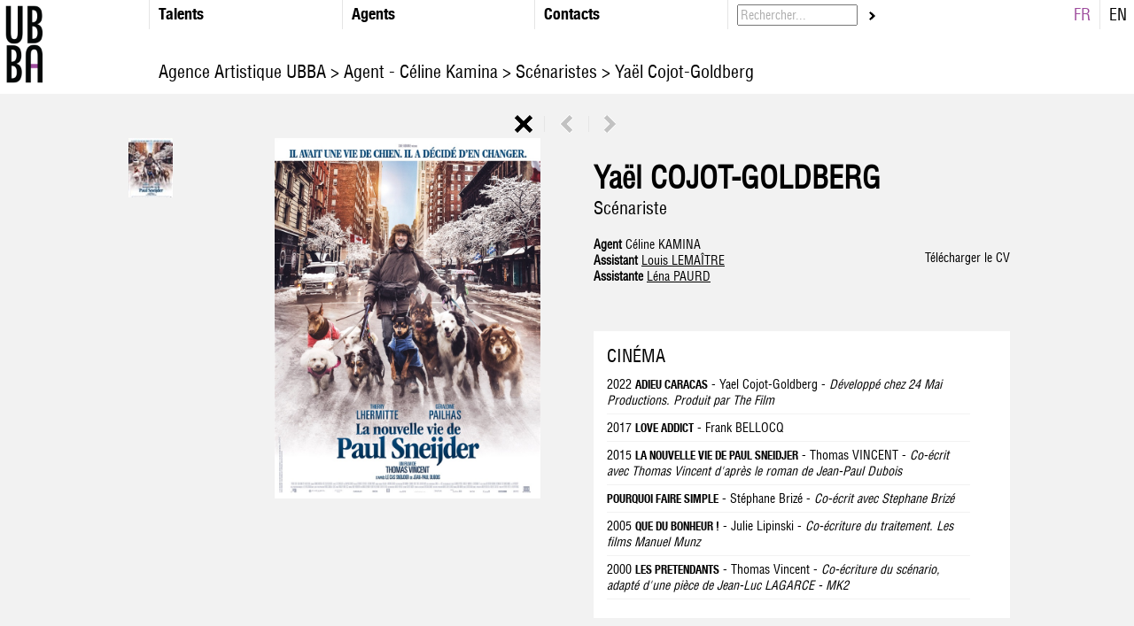

--- FILE ---
content_type: text/html;charset=UTF-8
request_url: https://www.ubba.eu/fiche/scenariste/yael-cojot-goldberg
body_size: 10174
content:


<!DOCTYPE HTML PUBLIC "-//W3C//DTD HTML 4.01//EN" "http://www.w3.org/TR/html4/strict.dtd">
<html xmlns="http://www.w3.org/1999/xhtml">
<head>
  <!-- Global site tag (gtag.js) - Google Analytics -->
<script async src="https://www.googletagmanager.com/gtag/js?id=UA-7515878-37"></script>
<script>
  window.dataLayer = window.dataLayer || [];
  function gtag(){dataLayer.push(arguments);}
  gtag('js', new Date());

  gtag('config', 'UA-7515878-37');
</script>

	<meta http-equiv="Content-Type" content="text/html; charset=iso-8859-1" />
  <META NAME="Keywords" CONTENT="UBBA, Un Bien Bon Agent, Agence, artistes,comédiens,comédiennes,scénaristes,réalisateurs,compositeurs,équipe artistique">
	<META NAME="Author" CONTENT="UBBA">
	<META NAME="Identifier-URL" CONTENT="https://www.ubba.eu">
	<META NAME="Date-Creation-yyyymmdd" content="20121002">
	<META NAME="Reply-to" CONTENT="">
	<META NAME="revisit-after" CONTENT="15 days">
	<META NAME="Category" CONTENT="Internet">
	<META NAME="Publisher" CONTENT="cc.communication">
	<META NAME="Copyright" CONTENT="UBBA">

  <meta property="og:locale" content=" fr_FR" /> 
  <meta property="og:type" content="website" />
  <meta property="og:site_name" content="UBBA" />
  
	<meta name=viewport content="width=device-width, initial-scale=1">

	<link rel="apple-touch-icon" href="/media/img/logoios.png"/>
	<link rel="icon" type="image/png" href="/media/img/favicon.png" />

	
	<link href="/css/uba.css" rel="stylesheet" type="text/css" />
  




  <script
    src="https://code.jquery.com/jquery-1.12.4.js"
    integrity="sha256-Qw82+bXyGq6MydymqBxNPYTaUXXq7c8v3CwiYwLLNXU="
    crossorigin="anonymous"  ></script>


<link href="/css/style.css?v=3" rel="stylesheet" type="text/css" />
	

	
	



	<link rel="stylesheet" href="/css/jquery.fancybox.min.css" type="text/css">


	


	<script src="/js/ubba.js" defer></script>
	<script language="javascript">

		function erase_color(){
			
			document.getElementById('div_spe_115-1').className=(document.getElementById('div_spe_115-1').className == 'noir')?'noir':'noir';
			document.getElementById('id_spe').value=(document.getElementById('div_spe_115-1').className == 'noir')? '' : '';
			
			document.getElementById('div_spe_115-2').className=(document.getElementById('div_spe_115-2').className == 'noir')?'noir':'noir';
			document.getElementById('id_spe').value=(document.getElementById('div_spe_115-2').className == 'noir')? '' : '';
			
			document.getElementById('div_spe_166').className=(document.getElementById('div_spe_166').className == 'noir')?'noir':'noir';
			document.getElementById('id_spe').value=(document.getElementById('div_spe_166').className == 'noir')? '' : '';
			
			document.getElementById('div_spe_188').className=(document.getElementById('div_spe_188').className == 'noir')?'noir':'noir';
			document.getElementById('id_spe').value=(document.getElementById('div_spe_188').className == 'noir')? '' : '';
			
			document.getElementById('div_spe_190').className=(document.getElementById('div_spe_190').className == 'noir')?'noir':'noir';
			document.getElementById('id_spe').value=(document.getElementById('div_spe_190').className == 'noir')? '' : '';
			
			document.getElementById('div_spe_153').className=(document.getElementById('div_spe_153').className == 'noir')?'noir':'noir';
			document.getElementById('id_spe').value=(document.getElementById('div_spe_153').className == 'noir')? '' : '';
			
			document.getElementById('div_agent_50795').className=(document.getElementById('div_agent_50795').className == 'noir')?'noir':'noir';
			document.getElementById('id_agent').value=(document.getElementById('div_agent_50795').className == 'noir')? '' : '';
			
			document.getElementById('div_agent_50794').className=(document.getElementById('div_agent_50794').className == 'noir')?'noir':'noir';
			document.getElementById('id_agent').value=(document.getElementById('div_agent_50794').className == 'noir')? '' : '';
			
			document.getElementById('div_agent_259').className=(document.getElementById('div_agent_259').className == 'noir')?'noir':'noir';
			document.getElementById('id_agent').value=(document.getElementById('div_agent_259').className == 'noir')? '' : '';
			
			document.getElementById('div_agent_487110').className=(document.getElementById('div_agent_487110').className == 'noir')?'noir':'noir';
			document.getElementById('id_agent').value=(document.getElementById('div_agent_487110').className == 'noir')? '' : '';
			
			document.getElementById('div_agent_136759').className=(document.getElementById('div_agent_136759').className == 'noir')?'noir':'noir';
			document.getElementById('id_agent').value=(document.getElementById('div_agent_136759').className == 'noir')? '' : '';
			
			document.getElementById('div_agent_251462').className=(document.getElementById('div_agent_251462').className == 'noir')?'noir':'noir';
			document.getElementById('id_agent').value=(document.getElementById('div_agent_251462').className == 'noir')? '' : '';
			
			document.getElementById('div_agent_326758').className=(document.getElementById('div_agent_326758').className == 'noir')?'noir':'noir';
			document.getElementById('id_agent').value=(document.getElementById('div_agent_326758').className == 'noir')? '' : '';
			
			document.getElementById('div_agent_402492').className=(document.getElementById('div_agent_402492').className == 'noir')?'noir':'noir';
			document.getElementById('id_agent').value=(document.getElementById('div_agent_402492').className == 'noir')? '' : '';
			
			document.getElementById('div_agent_487109').className=(document.getElementById('div_agent_487109').className == 'noir')?'noir':'noir';
			document.getElementById('id_agent').value=(document.getElementById('div_agent_487109').className == 'noir')? '' : '';
			
			document.getElementById('div_agent_136922').className=(document.getElementById('div_agent_136922').className == 'noir')?'noir':'noir';
			document.getElementById('id_agent').value=(document.getElementById('div_agent_136922').className == 'noir')? '' : '';
			
			document.getElementById('div_agent_728821').className=(document.getElementById('div_agent_728821').className == 'noir')?'noir':'noir';
			document.getElementById('id_agent').value=(document.getElementById('div_agent_728821').className == 'noir')? '' : '';
			
			document.getElementById('div_agent_776974').className=(document.getElementById('div_agent_776974').className == 'noir')?'noir':'noir';
			document.getElementById('id_agent').value=(document.getElementById('div_agent_776974').className == 'noir')? '' : '';
			
			document.getElementById('div_agent_776975').className=(document.getElementById('div_agent_776975').className == 'noir')?'noir':'noir';
			document.getElementById('id_agent').value=(document.getElementById('div_agent_776975').className == 'noir')? '' : '';
			
			document.getElementById('div_agent_781265').className=(document.getElementById('div_agent_781265').className == 'noir')?'noir':'noir';
			document.getElementById('id_agent').value=(document.getElementById('div_agent_781265').className == 'noir')? '' : '';
			
		}
	</script>
	<script>
		// MOBILE MENU
		var toHide = false;
		$(document).ready(function() {
			var open 	= $('.responsive-menu');
			var menu 	= $('.header');
			var blur = $('#div_trombi,.footer, #artistProfile,.contactWrapper');

			$(open).on('click', function(e) {
				menu.toggleClass('widthBorderRight');
				e.preventDefault();
				menu.slideToggle( function(){
					menu.toggleClass('widthBorderRight');
				});

				blur.toggleClass('blur');
			});


		});
		</script>

<title>Yaël Cojot-Goldberg - Scénariste - UBBA </title><meta property="og:title" content="Yaël Cojot-Goldberg - Scénariste - UBBA"><link rel="canonical" href="https://www.ubba.eu/fiche/scenariste/yael-cojot-goldberg"><meta property="og:url" content="https://www.ubba.eu/fiche/scenariste/yael-cojot-goldberg"><link rel="alternate" href="https://www.ubba.eu/fiche/scenariste/yael-cojot-goldberg" hreflang="fr"><link rel="alternate" href="https://www.ubba.eu/fiche/scenariste/yael-cojot-goldberg?lng=en" hreflang="en"><meta name="description" content="Yaël Cojot-Goldberg  est représentée par l'Agence Artistique UBBA. CV, prix et nominations, réseaux sociaux... Consultez sa fiche scénariste."><meta property="og:description" content="Yaël Cojot-Goldberg  est représentée par l'Agence Artistique UBBA. CV, prix et nominations, réseaux sociaux... Consultez sa fiche scénariste."><meta property="og:image" content="https://diffusionph.cccommunication.biz/jpgok/RepGR/794/79424_1.jpg"><script type="application/ld+json"> {
  "@context": "http://schema.org/",
  "@type": "Person",
  "name": "Yaël Cojot-Goldberg",
	"image": {
        "@type": "ImageObject",
        "url": "https://diffusionph.cccommunication.biz/jpgok/RepGR/794/79424_1.jpg"
			},
		"@reverse": {"Screenwriter": [
	{"@type": "Movie",
					"name": "ADIEU CARACAS",
					"image": "https://diffusionph.cccommunication.biz/jpgok/RepGR/794/79424_1.jpg"
				},{"@type": "Movie",
					"name": "LOVE ADDICT",
					"image": "https://diffusionph.cccommunication.biz/jpgok/RepGR/794/79424_1.jpg"
				},{"@type": "Movie",
					"name": "LA NOUVELLE VIE DE PAUL SNEIDJER",
					"image": "https://diffusionph.cccommunication.biz/jpgok/RepGR/794/79424_1.jpg"
				},{"@type": "Movie",
					"name": "POURQUOI FAIRE SIMPLE",
					"image": "https://diffusionph.cccommunication.biz/jpgok/RepGR/794/79424_1.jpg"
				},{"@type": "Movie",
					"name": "QUE DU BONHEUR !",
					"image": "https://diffusionph.cccommunication.biz/jpgok/RepGR/794/79424_1.jpg"
				},{"@type": "Movie",
					"name": "LES PRETENDANTS",
					"image": "https://diffusionph.cccommunication.biz/jpgok/RepGR/794/79424_1.jpg"
				}]}} </script><script type="application/ld+json">
{
 "@context": "https://schema.org",
 "@type": "BreadcrumbList",
 "itemListElement":
 [
  {
   "@type": "ListItem",
   "position": 1,
   "item":
   {
    "@id": "https://www.ubba.eu",
    "name": " Agence Artistique  Paris"
    }
  },
  {
   "@type": "ListItem",
  "position": 2,
  "item":
   {
     "@id": "https://www.ubba.eu/trombi/scenaristes",
     "name": "Scénaristes"
   }
  },                                                                                                                                                                            {
   "@type": "ListItem",
  "position": 3,
  "item":
   {
     "@id": "https://www.ubba.eu/fiche/scenariste/yael-cojot-goldberg",
     "name": "Yaël Cojot-Goldberg"
   }
  }
 ]
}
</script></head>
<body>


	<div class="header">
		<a id="close-menu" class="responsive-menu mobileOnly cross" href="#"><span>Menu</span></a>
    	<div class="headerElement logo">
        	<a href="/">
        		<img src="/media/img/pt_logoUBBA.png" alt=" Agence artistique des acteurs et actrices français" title=" UBBA : Agence artistique pour le cinéma français" height="100"/> 
        	</a>

        	<div class="headerSeparator"></div>
        </div>
        

        <div class="headerElement withMargin" id="spe">
        	<div class="headerSeparator"></div>

            <div class="T18 HelveticaBlackCondensed">Talents</div>
            <div class="menuGroup dropdown">
                
                        <a  href="/trombi/acteurs" id="div_spe_115-2" class="menuLink "
                        >
                        	<img src="/media/img/pt_fleche_noir.gif" align="absmiddle" class="currentMenu"/>
                        	<div class="menuLabel">
                        		Comédiens / Acteurs 
                        	</div>
                        </a>
                    
                        <a  href="/trombi/actrices" id="div_spe_115-1" class="menuLink "
                        >
                        	<img src="/media/img/pt_fleche_noir.gif" align="absmiddle" class="currentMenu"/>
                        	<div class="menuLabel">
                        		Comédiennes / Actrices 
                        	</div>
                        </a>
                    
                	<a href="/trombi/compositeurs" id="div_spe_166" class="menuLink ">
                		<img src="/media/img/pt_fleche_noir.gif" align="absmiddle" class="currentMenu"/>
                    	<div class="menuLabel">
                    		Compositeurs / Compositrices
                    	</div>
                	</a>
                
                	<a href="/trombi/metteursenscene" id="div_spe_188" class="menuLink ">
                		<img src="/media/img/pt_fleche_noir.gif" align="absmiddle" class="currentMenu"/>
                    	<div class="menuLabel">
                    		Metteurs / Metteuses en scène
                    	</div>
                	</a>
                
                	<a href="/trombi/realisateurs" id="div_spe_190" class="menuLink ">
                		<img src="/media/img/pt_fleche_noir.gif" align="absmiddle" class="currentMenu"/>
                    	<div class="menuLabel">
                    		Réalisateurs / Réalisatrices
                    	</div>
                	</a>
                
                	<a href="/trombi/scenaristes" id="div_spe_153" class="menuLink ">
                		<img src="/media/img/pt_fleche_noir.gif" align="absmiddle" class="currentMenu"/>
                    	<div class="menuLabel">
                    		 Scénaristes
                    	</div>
                	</a>
                
            </div>
        </div>

        
       	<div class="headerElement withMargin" id="agent">
            <div class="headerSeparator"></div>
            <div  class="T18 HelveticaBlackCondensed">Agents</div>
            <div class="menuGroup dropdown">
                
                    <a href="/trombi/agent/cecile-felsenberg"
                      id="div_agent_50795"
                      class="menuLink ">
                    	<img src="/media/img/pt_fleche_noir.gif" align="absmiddle" class="currentMenu"/>
                        <div class="menuLabel">
                    		Cécile Felsenberg
                    	</div>
                	</a>
                  
                    <a href="/trombi/agent/celine-kamina"
                      id="div_agent_50794"
                      class="menuLink ">
                    	<img src="/media/img/pt_fleche_noir.gif" align="absmiddle" class="currentMenu"/>
                        <div class="menuLabel">
                    		Céline Kamina
                    	</div>
                	</a>
                  
                    <a href="/trombi/agent/isabelle-delapatelliere"
                      id="div_agent_259"
                      class="menuLink ">
                    	<img src="/media/img/pt_fleche_noir.gif" align="absmiddle" class="currentMenu"/>
                        <div class="menuLabel">
                    		Isabelle de la Patellière
                    	</div>
                	</a>
                  
                    <a href="/trombi/agent/brigitte-descormiers"
                      id="div_agent_487110"
                      class="menuLink ">
                    	<img src="/media/img/pt_fleche_noir.gif" align="absmiddle" class="currentMenu"/>
                        <div class="menuLabel">
                    		Brigitte Descormiers
                    	</div>
                	</a>
                  
                    <a href="/trombi/agent/jean-baptiste-lherron"
                      id="div_agent_136759"
                      class="menuLink ">
                    	<img src="/media/img/pt_fleche_noir.gif" align="absmiddle" class="currentMenu"/>
                        <div class="menuLabel">
                    		Jean-Baptiste L'Herron
                    	</div>
                	</a>
                  
                    <a href="/trombi/agent/fanny-minvielle"
                      id="div_agent_251462"
                      class="menuLink ">
                    	<img src="/media/img/pt_fleche_noir.gif" align="absmiddle" class="currentMenu"/>
                        <div class="menuLabel">
                    		Fanny Minvielle
                    	</div>
                	</a>
                  
                    <a href="/trombi/agent/lizzie-sebban"
                      id="div_agent_326758"
                      class="menuLink ">
                    	<img src="/media/img/pt_fleche_noir.gif" align="absmiddle" class="currentMenu"/>
                        <div class="menuLabel">
                    		Lizzie Sebban
                    	</div>
                	</a>
                  
                    <a href="/trombi/agent/-ubba"
                      id="div_agent_402492"
                      class="menuLink ">
                    	<img src="/media/img/pt_fleche_noir.gif" align="absmiddle" class="currentMenu"/>
                        <div class="menuLabel">
                    		UBBA
                    	</div>
                	</a>
                  
                    <a href="/trombi/agent/arielle-leva"
                      id="div_agent_487109"
                      class="menuLink ">
                    	<img src="/media/img/pt_fleche_noir.gif" align="absmiddle" class="currentMenu"/>
                        <div class="menuLabel">
                    		Arielle Léva
                    	</div>
                	</a>
                  
                    <a href="/trombi/agent/valentine-jammet"
                      id="div_agent_136922"
                      class="menuLink ">
                    	<img src="/media/img/pt_fleche_noir.gif" align="absmiddle" class="currentMenu"/>
                        <div class="menuLabel">
                    		Valentine Jammet
                    	</div>
                	</a>
                  
                    <a href="/trombi/agent/thomas-ramon"
                      id="div_agent_728821"
                      class="menuLink ">
                    	<img src="/media/img/pt_fleche_noir.gif" align="absmiddle" class="currentMenu"/>
                        <div class="menuLabel">
                    		Thomas Ramon
                    	</div>
                	</a>
                  
                    <a href="/trombi/agent/michelle-legaffric"
                      id="div_agent_776974"
                      class="menuLink ">
                    	<img src="/media/img/pt_fleche_noir.gif" align="absmiddle" class="currentMenu"/>
                        <div class="menuLabel">
                    		Michelle Le Gaffric
                    	</div>
                	</a>
                  
                    <a href="/trombi/agent/paul-couralet"
                      id="div_agent_776975"
                      class="menuLink ">
                    	<img src="/media/img/pt_fleche_noir.gif" align="absmiddle" class="currentMenu"/>
                        <div class="menuLabel">
                    		Paul Couralet
                    	</div>
                	</a>
                  
                    <a href="/trombi/agent/guillaume-benit"
                      id="div_agent_781265"
                      class="menuLink ">
                    	<img src="/media/img/pt_fleche_noir.gif" align="absmiddle" class="currentMenu"/>
                        <div class="menuLabel">
                    		Guillaume Bénit
                    	</div>
                	</a>
                  
                <br/>
                 Collaborateurs
                <a href="/trombi/collaborateur/joachim-cohen"
                  id="div_agent_jco"
                  class="menuLink ">
                  <img src="/media/img/pt_fleche_noir.gif" align="absmiddle" class="currentMenu"/>
                    <div class="menuLabel">
                    Joachim Cohen
                  </div>
              </a>
           

            </div>
		</div>
        
        <div class="headerElement withMargin">
         	<div class="headerSeparator"></div>
            <div class="T18 HelveticaBlackCondensed"> <a href="/contact"> Contacts </a></div>
            


 		</div>
         <div class="headerElement withMargin search">
        	<form name="form_rech" id="form_rech" action="/trombi.cfm" method="post" onSubmit="AppelAjax('/ajax.cfm', 'div_trombi', document.form_rech,'','erase_color()');return false;">
                <input type="text" name="recherche" id="recherche" value="Rechercher..." onClick="if(this.value == 'Rechercher...'){this.value='';}" class="T14 gris HelveticaCondensed" class="searchForm" /> 
                <input type="hidden" name="laction" id="laction" value="aff_trombi" />
				&nbsp;<a href="javascript:void(0);" onClick="AppelAjax('/ajax.cfm', 'div_trombi', document.form_rech,'','erase_color()');return false;">
					<img src="/media/img/pt_fleche_noir.gif" onMouseOver="this.src='/media/img/pt_fleche_violet.gif'" onMouseOut="this.src='/media/img/pt_fleche_noir.gif'" align="absmiddle" />
				</a>
            </form>
        </div>
        <div class="languageSwitch">
        	



             <div class="languageLink">
               <a href="/fiche/scenariste/yael-cojot-goldberg/?lng=fr" class="T18 violet">FR</a>
             </div>
             <div class="headerSeparator"></div>
             <div class="languageLink">
               <a href="/fiche/scenariste/yael-cojot-goldberg/?lng=en" class="T18 ">EN</a>&nbsp;&nbsp;
             </div>
            

        </div>
        <br/>
        <div id='fil' class='desktopOnly'>
        	<h1 class="title T20" id='ariane' style="text-align:left;font-weight:normal;">
            </h1>
        </div>

	</div>
	<div class="mobileHeader mobileOnly">
		<a id="open-menu" class="responsive-menu mobileOnly" href="#"><span>Menu</span></a>
		<a href="/" class="mobileLogo">
        	<img src="/media/img/pt_logoUBBA.png" alt=" Agence artistique des acteurs et actrices français" title=" UBBA : Agence artistique pour le cinéma français" /> 
        </a>
        <form class="mobileHeaderSearch" name="form_rech" id="form_rech" action="/trombi.cfm" method="post" onSubmit="AppelAjax('/ajax.cfm', 'div_trombi', document.form_rech,'','erase_color()');return false;">
            <input type="text" name="recherche" id="recherche" value="Rechercher..." onClick="if(this.value == 'Rechercher...'){this.value='';}" class="T14 gris HelveticaCondensed" class="searchForm" />
            <input type="hidden" name="laction" id="laction" value="aff_trombi" />
			&nbsp;<a href="javascript:void(0);" onClick="AppelAjax('/ajax.cfm', 'div_trombi', document.form_rech,'','erase_color()');return false;">
				<img src="/media/img/pt_fleche_noir.gif" onMouseOver="this.src='/media/img/pt_fleche_violet.gif'" onMouseOut="this.src='/media/img/pt_fleche_noir.gif'" align="absmiddle" />
			</a>
        </form>
        <br/>
        <h1 class="title T20" id='ariane2' style="text-align:left;font-weight:normal;">
          </h1>

	</div>
<script src="/js/jquery.fancybox.min.js" defer></script>



    <div id="artistProfile">
    	

        
	<script src="/js/fonctions.js"></script>
<script language=javaScript>
// Les Fonctions de Cookie sont ici, il faudra remettre checkcookie pour les vidéos

	function getCookie(cname) {
	    var name = cname + "=";
	    var ca = document.cookie.split(';');
	    for(var i = 0; i <ca.length; i++) {
	        var c = ca[i];
	        while (c.charAt(0)==' ') {
	            c = c.substring(1);
	        }
	        if (c.indexOf(name) == 0) {
	            return c.substring(name.length,c.length);
	        }
	    }
	    return "";
	}
	function checkcookie() {
		var tarteAuCitron= getCookie ("tarteaucitron");
		var youtube= tarteAuCitron.search("youtube=true");
		console.log(youtube);
		var vimeo= tarteAuCitron.search("vimeo=true");
		console.log(vimeo);

		if ((youtube == -1) || (vimeo == -1))
		{

			$('#nocookie').show();
			$('#embedcookie').hide();

		}
		else {
			{
				$('#nocookie').hide();
				$('#embedcookie').show();
			}
		}

	}
	function addreload()
	{
	$(document).on('click','#tarteaucitronClosePanel',(function() {
    location.reload();
}));
}
</script>









    <div id="div_fiche">

			





        <div class="artistWrapper">

					
		            <div class="navigation">
									
									

										<h1 class="title T20 ariane2" style="text-align:left;">
											


												<script language="javascript">
													var textAriane="<a href='/'>  Agence Artistique UBBA </a>> <a href='https://www.ubba.eu/trombi/agent/celine-kamina'>	 Agent -		Céline Kamina</a> ><a href='/trombi/scenaristes'>  Scénaristes </a>> Yaël Cojot-Goldberg";
													$('#ariane').html(textAriane);
													$('#ariane2').html(textAriane);
												</script>
											
										</h1>

										
		                <a href="/trombi/">
		                    <img src="/media/img/bt_fermer.gif" align="absmiddle" />
		                </a>
		                <img src="/media/img/trait_vertical_fiche.gif" align="absmiddle" />

		                
		                    <a   href="/fiche/scenariste/noah-cohen" >
		                
		                    <img src="/media/img/fleche_precedent_off.gif" onMouseOver="this.src='/media/img/fleche_precedent_on.gif'" onMouseOut="this.src='/media/img/fleche_precedent_off.gif'" align="absmiddle" />
		                
		                    </a>
		                

		                <img src="/media/img/trait_vertical_fiche.gif" align="absmiddle" />

		                
		                    <a   href="/fiche/scenariste/helena-colin">
		                
		                <img src="/media/img/fleche_suivant_off.gif" onMouseOver="this.src='/media/img/fleche_suivant_on.gif'" onMouseOut="this.src='/media/img/fleche_suivant_off.gif'" align="absmiddle" />
		                
		                    </a>
		                
		            </div>
		        

            <div class="medias">
                <div class="artistMainInfo mobileOnly">
                    <div class="artistName">
                        <div class="T35">

                          <h1 style="margin-bottom: auto;" class='artisttitle'>  Yaël COJOT-GOLDBERG  </h1>
                        </div>
                        <div class="T20">
                        	
                            Scénariste 
                        </div>
											

                    </div>
                    <div class="contactName">
                        <div class="agents">
                            <b>
                                
                                 Agent
                                

                            </b>
														Céline KAMINA 
                        </div>
                        <div class="assistants">
                            
                                    <div class="assistantElement">
                                        <b>
																					Assistant 
                                        </b>

                                      <a href='mailto:l.lemaitre@ubba.eu?subject=Yaël COJOT-GOLDBERG - Scénariste' style='text-decoration: underline;'>  Louis LEMAÎTRE </a>
                                    </div>
                                
                                    <div class="assistantElement">
                                        <b>
																					Assistante 
                                        </b>

                                      <a href='mailto:l.paurd@ubba.eu?subject=Yaël COJOT-GOLDBERG - Scénariste' style='text-decoration: underline;'>  Léna PAURD </a>
                                    </div>
                                
                        </div>
                        
                    </div>
                </div>
                <div class="photoMosaic">

                    
                            <div class="photoElement">
                            	<a href="https://diffusionph.cccommunication.biz/jpgok/RepGR/794/79424_1.jpg" title="Yaël COJOT-GOLDBERG " data-fancybox="images" data-caption="Yaël COJOT-GOLDBERG">
                                    <img src="https://diffusionph.cccommunication.biz//jpgok/Repsbr/794/79424_1.jpg" loading="lazy" border="0"  width="50"  height="67"  alt=""  /> 
                                </a>
                            </div>
    					
                </div>
                <div class="photoPresent">
              	
												<a href="https://diffusionph.cccommunication.biz/jpgok/RepGR/794/79424_1.jpg" title="Yaël COJOT-GOLDBERG" data-fancybox="images">
                            <img src="https://diffusionph.cccommunication.biz/jpgok/RepGR/794/79424_1.jpg"  width="300" loading="lazy"/>
															
                        </a>
                        
    			</div>
            </div>
            <div class="mainContent">
                <div class="artistMainInfo hideOnMobile">
                	<div class="artistName">
                        <div class="T35">
                          <h1 style="margin-bottom: auto;">  Yaël COJOT-GOLDBERG </h1>
                        </div>
                        <div class="T20">
                           Scénariste 

                        </div>
											

                    </div>
             		<div class="contactName">
                        <div class="agents">
                            <b>
                               
																Agent
                                
                            </b>

                            Céline KAMINA 
    					</div>
                        <div class="assistants">
    						
                                    <div class="assistantElement">
                                        <b>
																					Assistant 
                                        </b>

                                        <a href='mailto:l.lemaitre@ubba.eu?subject=Yaël COJOT-GOLDBERG - Scénariste' style='text-decoration: underline;'>  Louis LEMAÎTRE </a>
                                    </div>
                                
                                    <div class="assistantElement">
                                        <b>
																					Assistante 
                                        </b>

                                        <a href='mailto:l.paurd@ubba.eu?subject=Yaël COJOT-GOLDBERG - Scénariste' style='text-decoration: underline;'>  Léna PAURD </a>
                                    </div>
                                
                        </div>

    				</div>
                    <script language="javascript">
    					function popPDF(qryStr) {
    						adr = "http://www.cccommunication.biz/popup/pdf/loading.cfm?ini=true&" + qryStr;
    						window.open(adr,"cccompdf","width=600,height=600,scrollbars=yes,resizable=yes");
    					}
    				</script>
    				
                        <div  class="downloadPDF">
                            <a href="javascript:void(0);" onClick="popPDF('type=cv&id_Protect=50792&id_Artiste=79424');">
                                Télécharger le CV
                            </a>
                        </div>
											
    				

                </div>

								<div class='languages'>
								



													<a href="http://" target="_blank" rel="nofollow">
															
													</a>
											

									</div>

                <div class="cvWrapper">

                    <div  class="downloadPDF mobileOnly">
                        <a href="javascript:void(0);" onClick="popPDF('type=cv&id_Protect=50792&id_Artiste=79424');">
                            Télécharger le CV
                        </a>
                    </div>

										
                        <div class="bg_blanc T14 categoryBlock">
                            

                                <div class="categoryTitle T20 5" >
                                    CINÉMA
                                </div>
																
                                    
																			<div class="cvLine line05 " >
																			2022 
                                                <span class="T13 HelveticaBlackCondensed">ADIEU CARACAS</span>
                                                - Yael Cojot-Goldberg  - <em>Développé chez 24 Mai Productions. Produit par The Film</em> 
                                        <div class="cvSeparator"></div>

                                    </div>
																		
                                    
																			<div class="cvLine line15 " >
																			2017 
                                                <span class="T13 HelveticaBlackCondensed">LOVE ADDICT</span>
                                                - Frank BELLOCQ 
                                        <div class="cvSeparator"></div>

                                    </div>
																		
                                    
																			<div class="cvLine line25 " >
																			2015 
                                                <span class="T13 HelveticaBlackCondensed">LA NOUVELLE VIE DE PAUL SNEIDJER</span>
                                                - Thomas VINCENT  - <em>Co-écrit avec Thomas Vincent d'après le roman de Jean-Paul Dubois</em> 
                                        <div class="cvSeparator"></div>

                                    </div>
																		
                                    
																			<div class="cvLine line35 " >
																			
																			
																		</div>
																		
																			
																			<div class="cvLine line45 greatline5" >



																			
                                                <span class="T13 HelveticaBlackCondensed">POURQUOI FAIRE SIMPLE</span>
                                                - Stéphane Brizé  - <em>Co-écrit avec Stephane Brizé</em> 
                                        <div class="cvSeparator"></div>

                                    </div>
																		
                                    
																			<div class="cvLine line55  greatline5"   >
																			2005 
                                                <span class="T13 HelveticaBlackCondensed">QUE DU BONHEUR !</span>
                                                - Julie Lipinski  - <em>Co-écriture du traitement. Les films Manuel Munz</em> 
                                        <div class="cvSeparator"></div>

                                    </div>
																		
                                    
																			<div class="cvLine line65  greatline5"   >
																			2000 
                                                <span class="T13 HelveticaBlackCondensed">LES PRETENDANTS</span>
                                                - Thomas Vincent  - <em>Co-écriture du scénario, adapté d'une pièce de Jean-Luc LAGARCE - MK2</em> 
                                        <div class="cvSeparator"></div>

                                    </div>
																		

																	
																			 <div class="cvLine linemax5" >
																
																
																</div>

																
                        </div>
                    
                        <div class="bg_blanc T14 categoryBlock">
                            

                                <div class="categoryTitle T20 1824" >
                                    AUTEUR COURT MÉTRAGE
                                </div>
																
                                    
																			<div class="cvLine line01824 " >
																			2019 
                                                <span class="T13 HelveticaBlackCondensed">PAS DE DEUX</span>
                                                - Yaël COJOT GOLDBERG 
                                        <div class="cvSeparator"></div>

                                    </div>
																		
                                    
																			<div class="cvLine line11824 " >
																			
                                                <span class="T13 HelveticaBlackCondensed">LA DERNIÈRE CONQUÊTE DE JULES CÉSAR </span>
                                                - Alexandra DENNI  - <em>Co-écriture</em> 
                                        <div class="cvSeparator"></div>

                                    </div>
																		
                                    
																			<div class="cvLine line21824 " >
																			2002 
                                                <span class="T13 HelveticaBlackCondensed">LA PART MANQUANTE </span>
                                                - Alexandre DENNI  - <em>Co-écriture</em> 
                                        <div class="cvSeparator"></div>

                                    </div>
																		
                        </div>
                    
                        <div class="bg_blanc T14 categoryBlock">
                            

                                <div class="categoryTitle T20 425" >
                                    AUTEUR TÉLÉVISION
                                </div>
																
                                    
																			<div class="cvLine line0425 " >
																			2004 
                                                <span class="T13 HelveticaBlackCondensed">BIENVENUE À BONHEUR! </span>
                                                - Aubes Productions  - <em>Ecriture d'un concept développé, personnages et synopsis </em> 
                                        <div class="cvSeparator"></div>

                                    </div>
																		
                                    
																			<div class="cvLine line1425 " >
																			2001-2002 
                                                <span class="T13 HelveticaBlackCondensed">AGE SENSIBLE </span>
                                                - Production: Capa Drama  - <em>Co-écriture de la série, pour France 2</em> 
                                        <div class="cvSeparator"></div>

                                    </div>
																		
                                    
																			<div class="cvLine line2425 " >
																			2001 
                                                <span class="T13 HelveticaBlackCondensed">LA VIE APRÈS </span>
                                                 - <em>Ecriture du synopsis - Images et Compagnie</em> 
                                        <div class="cvSeparator"></div>

                                    </div>
																		
                                    
																			<div class="cvLine line3425 " >
																			
																			
																		</div>
																		
																			
																			<div class="cvLine line4425 greatline425" >



																			
                                                <span class="T13 HelveticaBlackCondensed">PETITE HISTOIRE DU CORPS DE LA FEMME </span>
                                                 - <em>Documentaire de 52 mn</em> 
                                        <div class="cvSeparator"></div>

                                    </div>
																		

																	
																			 <div class="cvLine linemax425" >
																
																
																</div>

																
                        </div>
                    
                        <div class="bg_blanc T14 categoryBlock">
                            

                                <div class="categoryTitle T20 2882" >
                                    LIVRES
                                </div>
																
                                    
																			<div class="cvLine line02882 " >
																			2022 
                                                <span class="T13 HelveticaBlackCondensed">LE LAC MAGIQUE - Récit littéraire publié au Seuil</span>&nbsp;
                                            
                                        <div class="cvSeparator"></div>

                                    </div>
																		
                        </div>
                    
                        <div class="bg_blanc T14 categoryBlock">
                            

                                <div class="categoryTitle T20 16" >
                                    FORMATION
                                </div>
																
                                    
																			<div class="cvLine line016 " >
																			1998-1999 
                                                <span class="T13 HelveticaBlackCondensed">Conservatoire Européen d'Ecriture Audiovisuelle </span>
                                                - 
                                        <div class="cvSeparator"></div>

                                    </div>
																		
                                    
																			<div class="cvLine line116 " >
																			1997-1998 
                                                <span class="T13 HelveticaBlackCondensed">DEA de Littérature, Paris VII </span>
                                                - 
                                        <div class="cvSeparator"></div>

                                    </div>
																		
                                    
																			<div class="cvLine line216 " >
																			1996-1997 
                                                <span class="T13 HelveticaBlackCondensed">Maîtrise de Littérature, Paris VII </span>
                                                - 
                                        <div class="cvSeparator"></div>

                                    </div>
																		
                                    
																			<div class="cvLine line316 " >
																			
																			
																		</div>
																		
																			
																			<div class="cvLine line416 greatline16" >



																			1995-1996 
                                                <span class="T13 HelveticaBlackCondensed">Khâgne Moderne, Lycée Fénelon, Paris </span>
                                                - Licence de Lettres Modernes, Paris VII 
                                        <div class="cvSeparator"></div>

                                    </div>
																		
                                    
																			<div class="cvLine line516  greatline16"   >
																			1992-1994 
                                                <span class="T13 HelveticaBlackCondensed">DEUG Lettres Modernes</span>
                                                - Paris VII 
                                        <div class="cvSeparator"></div>

                                    </div>
																		
                                    
																			<div class="cvLine line616  greatline16"   >
																			1991-1992 
                                                <span class="T13 HelveticaBlackCondensed">Cours d'Art Dramatique</span>
                                                - à l'Ecole du théâtre du Rond-Point des Champs Elysées 
                                        <div class="cvSeparator"></div>

                                    </div>
																		

																	
																			 <div class="cvLine linemax16" >
																
																
																</div>

																
                        </div>
                    
                        <div class="bg_blanc T14 categoryBlock">
                            

                                <div class="categoryTitle T20 1465" >
                                    EXPÉRIENCES PROFESSIONNELLES
                                </div>
																
                                    
																			<div class="cvLine line01465 " >
																			2006 
                                                <span class="T13 HelveticaBlackCondensed">Lectrice pour Canal Plus (télévision et cinéma)</span>
                                                
                                        <div class="cvSeparator"></div>

                                    </div>
																		
                                    
																			<div class="cvLine line11465 " >
																			2003-2004 
                                                <span class="T13 HelveticaBlackCondensed">Responsable du développement des films documentaires de l'exposition permanente pour le Mémorial de la Shoah à Paris</span>
                                                
                                        <div class="cvSeparator"></div>

                                    </div>
																		
                                    
																			<div class="cvLine line21465 " >
																			1997-2001 
                                                <span class="T13 HelveticaBlackCondensed">Chargée de projet chez MK2 pour le département des acquisitions (coproductions ou distributions)</span>
                                                
                                        <div class="cvSeparator"></div>

                                    </div>
																		
                        </div>
                    
                </div>
            </div>
	   </div>
    </div>

    <script type="application/javascript">

	/*	
			$(document).ready(function(){
				 $(".content_6").mCustomScrollbar({
					horizontalScroll:true,
					autoDraggerLength:true,
					advanced:{
						autoExpandHorizontalScroll:false,
						updateOnBrowserResize:true,
						updateOnContentResize:true
					}
				 });
			});
		
			goTo('#Artiste_79424');
		 */

	</script>


    </div>






       <div class='footer2'>
        
      <div class="copyright T11 arial">
          &copy; 2018 - CC.Communication - <a href='/plansite'>  Plan du site </a> <a href='/mentionslegales'> =&gt; Mentions Légales &lt;= </a>
          <img src="/media/img/pointille_vertical.gif" align="absmiddle" />
      </div>
      </div>

      </div>
      </div>



		<script type="text/javascript">
  /*   var tarteAuCitron= getCookie ("tarteaucitron");
  		var google= tarteAuCitron.search("analytics=true");
      if (google > -1)
      { */
			var gaJsHost = (("https:" == document.location.protocol) ? "https://ssl." : "http://www.");
			document.write(unescape("%3Cscript src='" + gaJsHost + "google-analytics.com/ga.js' type='text/javascript'%3E%3C/script%3E"));
    //}
		</script>


	</body>
</html>
